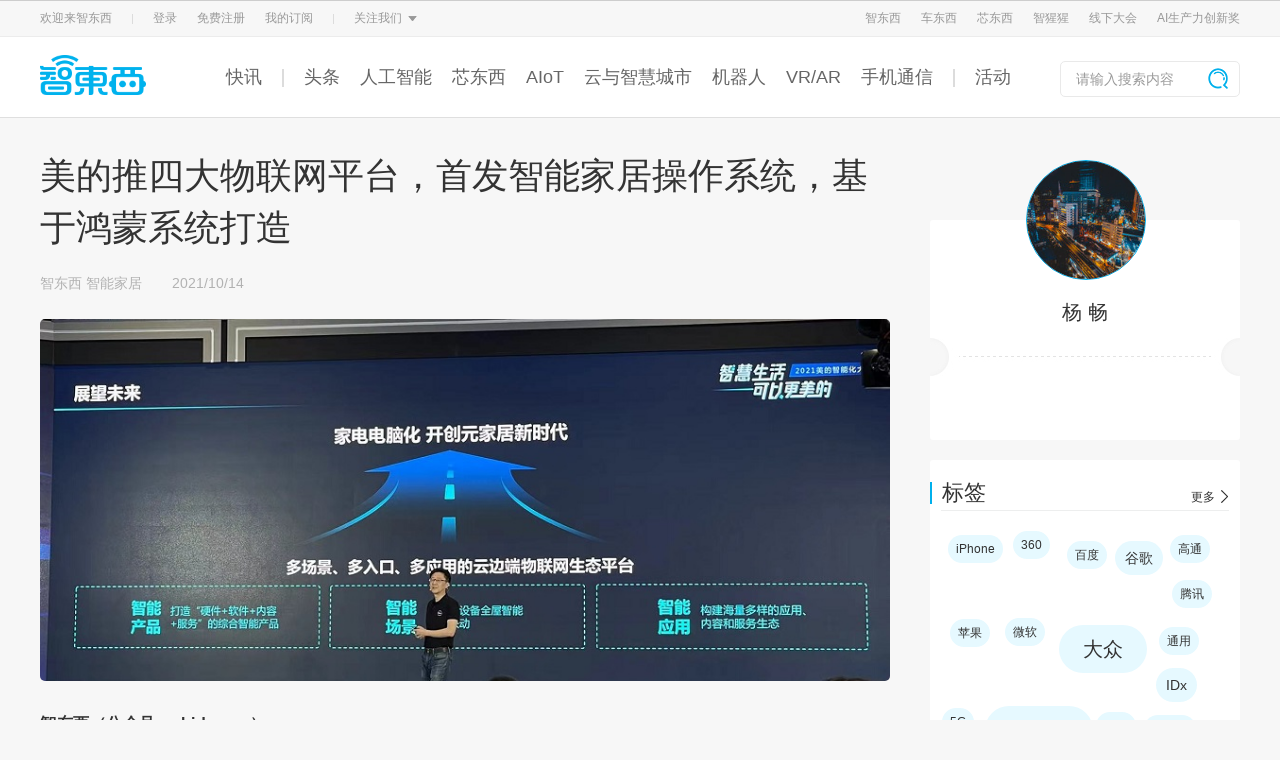

--- FILE ---
content_type: text/html; charset=UTF-8
request_url: https://www.zhidx.com/p/299314.html
body_size: 49639
content:

<!DOCTYPE html>
<html lang="zh-CN">
<head>
    <meta charset="UTF-8">
    <meta name="viewport" content="width=device-width, initial-scale=1.0">
<!--    <meta name="viewport" content="width=1240,initial-scale=0.8,minimum-scale=0.8,maximum-scale=0.8,user-scalable=no">-->
    <meta http-equiv="X-UA-Compatible" content="ie=edge">
    <title>美的推四大物联网平台，首发智能家居操作系统，基于鸿蒙系统打造 - 智东西</title>
    <meta name="keywords" content="美的">
    <meta name="description" content="美的物联网操作系统，首个基于鸿蒙OpenHarmony 2.0的全场景智能家居操作系统，由美的与开放原子开源基金会合作推出。">
        <link rel="stylesheet" href="//oss.zhidx.com/static/themes/zhidxcom/css/base.css?a=1">
    <script type='text/javascript' src='//oss.zhidx.com/static/common/lib/jquery.min.js'></script>
    <script src="//oss.zhidx.com/static/themes/zhidxcom/js/base.js?a=1"></script>
    <link rel="stylesheet" href="//oss.zhidx.com/static/common/lib/layui/css/layui.css">

    <script src="//oss.zhidx.com/static/common/lib/layui/layui.js"></script>
    <script src="//oss.zhidx.com/static/common/lib/lazyload.min.js"></script>
    <style>
        .author-desc,.author-desp {
            text-align: justify !important;
        }
    </style>
    <script>
        //var ajaxurl = '//';
        var ajaxurl = '/wp-admin/admin-ajax.php';

        //启用延迟加载
        window.addEventListener('load', function() {
            lazyload()
        })
    </script>
    <script>
        var _hmt = _hmt || [];
        (function() {
            var hm = document.createElement("script");
            hm.src = "https://hm.baidu.com/hm.js?6a105aad5d4cd3c47e5745e226ca9ccc";
            var s = document.getElementsByTagName("script")[0];
            s.parentNode.insertBefore(hm, s);
        })();
    </script>
    <script>
        if (window.outerWidth < 1240) {
            var ratio = window.outerWidth / 1240
            document.querySelector('meta[name="viewport"]').setAttribute('content', [
                'width=1240',
                'initial-scale=' + ratio,
                'minimum-scale=' + ratio,
                'maximum-scale=' + ratio,
                'user-scalable=no'
            ].join(','))
//            console.log('viewport', )
        }
    </script>
</head>
<body>
    <div style="display:none" data-login></div>
    <link rel="stylesheet" href="//oss.zhidx.com/static/themes/zhidxcom/css/tips.css?a=1">
<!-- 登录 -->
<div class="my-layer login-layer" style="display: none;">
    <div class="qrcode-tips qrcode-login">
        <div class="close">
            <img src="//oss.zhidx.com/static/themes/zhidxcom/images/close-icon.png" alt="">
        </div>
        <div class="title">扫码关注智东西Pro服务号登录</div>
        <div class="qrcode-2">
            <img id="qrcode" src="//oss.zhidx.com/static/themes/zhidxcom/images/qrcode-fail.jpg" alt="">
        </div>
        <div class="desp">
            请使用微信扫描二维码
        </div>
    </div>
</div>

<div class="my-layer bind-phone-tips">
    <div class="info-tips bind-phone">
        <div class="close">
            <img src="//oss.zhidx.com/static/themes/zhidxcom/images/close-icon.png" alt="">
        </div>
        <div class="content">
            <div class="title">绑定手机号</div>
            <form class="form-list bind-phone-form">
                <div class="form-item">
                    <input type="text" name="phone" placeholder="请输入手机号码">
                </div>
                <div class="form-item">
                    <input type="text" class="code-input" name="code" placeholder="请输入验证码"><div class="get-code code-btn"  data-isnew="1">获取验证码</div>
                </div>
            </form>
            <div class="form-btn">确认绑定</div>
        </div>
    </div>
</div>
    <script !src="">
        function is_mobile() {
            return /Android|webOS|iPhone|iPod|BlackBerry/i.test(navigator.userAgent);
        }

        function is_wechat() {
            return  navigator.userAgent.toLowerCase().indexOf('micromessenger') !== -1;
        }

        /**
         * pc端获取登录信息
         */
        function getPcLoginInfo(callback) {
            $.get('/api/index/login_info.php', function(res) {
                if (res.state === 1) {
                    $('.user-wrapper').html(res.result)
                    userOption()
                    callback && callback()
                }
            }, 'json');
        }

        var bindPhoneObj = {
            callback: null,
            fetchData: function(){
                var that = this;
                $.post('/api/index/bind_phone.php', $('.bind-phone-form').serialize(), function(res) {
                    $('.close').trigger('click');
                    myhandleResponse(res, function() {
                        that.callback && that.callback()
                    })
                }, 'json')
            }
        };

        function myhandleResponse(res, success, fail) {
            if (res.state === 1) {
                layer.msg(res.result, {icon: 1, time: 2000}, function () {
                    success && success()
                })
            } else {
                layer.msg(res.result, {icon: 2}, function() {
                    fail && fail();
                });
            }
        }

        function check_phone(callback) {
            $.get('/api/index/check_phone.php', function (res) {
                if (res.state ===  0) {
                    $('.bind-phone-tips').css('display', 'block');
                    bindPhoneObj.callback = callback;
                } else if (res.state === 1) {
                    callback && callback()
                }
            }, 'json');
        }

        function pc_login(callback) {
            layer.load(2);
            var img = new Image();
            img.src = '/api/index/generate_qrcode.php';
            img.onload = function() {
                layer.closeAll()
                $('.login-layer').css('display', 'block');
                $('.login-layer #qrcode').attr('src', img.src);
                timer = setInterval(function () {
                    $.get('/api/index/check_login.php', function (res) {
                        if (res.state === 1) {
                            if (timer) {
                                clearInterval(timer);
                                $('.close').trigger('click');
                            }
                            getPcLoginInfo(function() {
                                layer.msg(res.result, {
                                    icon :1,
                                    time: 2000
                                }, function() {
                                    check_phone(callback)
                                })
                            })
                        }
                    }, 'json')
                }, 3000)
            };
            img.onerror = function () {
                layer.closeAll();
                $('.login-layer').css('display', 'block');
            }
        }

        window.addEventListener('load', function() {
            (function($) {
                if (! is_mobile()) {
                    getPcLoginInfo();
                }
                if (sessionStorage.getItem('check_phone')) {

                    sessionStorage.setItem('check_phone', '');
                }


                if (!num) {
                    var num = 0;
                }
                var numTimer = null;
                if (num > 0) {
                    setNumTimer(num)
                }

                function setNumTimer(num) {
                    numTimer = setInterval(function() {
                        num --;
                        $('.code-btn').html(num + 's后再次发送')
                        if (num == 0) {
                            $('.code-btn').html('获取验证码')
                            clearInterval(numTimer)
                        }
                    }, 1000);
                }
                var timer = null;
                layui.use(['layer'], function() {
//获取验证码
                    $('.get-code').on('click', function() {
                        var is_new = $(this).data('isnew')
                        is_new = is_new ? 1 : 0;
                        if (num > 0) {
                            console.log('num: ', num)
                            return;
                        }
                        var phone = $('input[name="phone"]').val();
                        if (!phone) {
                            layer.msg('请输入您的手机号码', {icon: 2})
                            return;
                        }
                        if (! /^1[^1,2][0-9]{9}$/.test(phone)) {
                            layer.msg('请输入正确的手机号', {icon: 2});
                            return;
                        }
                        layer.load(2);
                        $.post('/api/index/get_code.php', {
                            phone: phone,
                            is_new: is_new,
                        }, function(res) {
                            layer.closeAll();
                            myhandleResponse(res, function() {
                                setNumTimer(60)
                            });
                        }, 'json')
                    });
                    $('.form-btn').click(function() {
                        bindPhoneObj.fetchData();
                    });

                    var layer = layui.layer;
                    $('body').on('click', '[data-login]', function () {
                        pc_login()
                    });
                    $('body').on('click', '[data-logout]', function() {
                        $.get('/api/index/logout.php', function (res) {
                            if (res.state === 1) {
                                getPcLoginInfo(function() {
                                    layer.msg(res.result, {
                                        icon :1,
                                        time: 2000
                                    })
                                })
                            }
                        }, 'json')
                    });
                    $('.close').on('click', function() {
                        $('.my-layer').css('display', 'none')
                        if (timer) {
                            clearInterval(timer)
                        }
                    })
                })
            })(jQuery)
        })
    </script>
<link rel="stylesheet" href="//oss.zhidx.com/static/themes/zhidxcom/css/nav-zhidx.css?a=1?a=4">
<script src="//oss.zhidx.com/static/ab/zhidxad.js?b=a1" async></script>
<style>
    #new-header .header-nav .content .nav-wrapper a {
        margin-right: 20px;
    }
</style>
<header id="new-header">
    <div class="header-top" style="min-width:1200px;">
        <div class="w1200 margin-auto content">
            <div class="top-option">
                <div class="item">
                    欢迎来智东西
                </div>
                <div class="item split">
                    <img src="//oss.zhidx.com/static/themes/zhidxcom/images/top-option-split.png">
                </div>
                <div class="user-wrapper">
                    <div class="item">登录</div>
                    <div class="item">免费注册</div>
                </div>
                <div class="item split">
                    <img src="//oss.zhidx.com/static/themes/zhidxcom/images/top-option-split.png">
                </div>
                <div class="item header-sub">
                    关注我们
                    <img src="//oss.zhidx.com/static/themes/zhidxcom/images/top-option-cursor.png" class="icon">
                    <div class="sub-content">
                        <div class="list w1200">
                            <div class="item">
                                <img src="//oss.zhidx.com/static/themes/zhidxcom/images/zdx-wechat.png" alt="">
                                <div class="name">智东西</div>
                            </div>
                            <div class="item">
                                <img src="//oss.zhidx.com/static/themes/zhidxcom/images/cdx-wechat.png" alt="">
                                <div class="name">车东西</div>
                            </div>
                            <div class="item">
                                <img src="//oss.zhidx.com/static/themes/zhidxcom/images/xindongxi-wechat.png?a=1" alt="">
                                <div class="name">芯东西</div>
                            </div>
                            <div class="item">
                                <img src="https://oss.zhidx.com/gtic/24/09/66e542403c06c-aiorang-wechat.jpg" alt="">
                                <div class="name">智猩猩</div>
                            </div>
                        </div>
                    </div>
                </div>
            </div>
            <div class="website-wrapper">
                <div class="item">
                    <a href="https://zhidx.com" target="_blank">智东西</a>
                </div>
                <div class="item">
                    <a href="https://chedongxi.com" target="_blank">车东西</a>
                </div>
                <div class="item">
                    <a href="https://zhidx.com/aichip001" target="_blank">芯东西</a>
                </div>
<!--                <div class="item split">-->
<!--                    <img src="--><!--/images/top-option-split.png">-->
<!--                </div>-->
                <div class="item split">
                    <a href="https://aiorang.com/" target="_blank">智猩猩</a>
                </div>
                <div class="item course" style="display: none;">
                    <a href="https://aiorang.com" target="_blank">
                        公开课
                        <img src="//oss.zhidx.com/static/themes/zhidxcom/images/top-option-cursor.png" class="icon">
                    </a>
                    <div class="options-wrapper">
                        <div class="course-options">
                            <div class="course-item border-left"><a href="https://aiorang.com/" target="_blank">智猩猩</a></div>
                            <div class="course-item">
                                <a href="javascript:;">公开课小程序</a>
                                <div class="mini-programs">
                                    <img src="https://oss.zhidx.com/gtic/20/08/5f2aa733d91fc-gh_4cff094b8cff_258.jpg" alt="">
                                </div>
                            </div>
                        </div>
                    </div>
                </div>
                <div class="item">
                    <a href="https://gtic.zhidx.com/" target="_blank">线下大会</a>
                </div>
                <div class="item margin0">
                    <a href="http://aipfia.zhidx.com/2022/index.html" target="_blank">AI生产力创新奖</a>
                </div>
            </div>
        </div>
    </div>
    <div class="header-nav">
        <div class="w1200 margin-auto content">
            <a href="/" class="logo">
                <img src="//oss.zhidx.com/static/themes/zhidxcom/images/zhidx-logo.png" alt="">
            </a>
            <div class="nav-wrapper">
                                                        <a href="/news" target="_blank" class="">快讯</a>
                                            <a href="javascript:;"><span class="i"></span></a>
                                                                            <a href="/p/category/zhidongxi/topnews" target="_blank" class="">头条</a>
                                                                            <a href="/p/category/人工智能" target="_blank" class="">人工智能</a>
                                                                            <a href="https://zhidx.com/aichip001" target="_blank" class="">芯东西</a>
                                                                            <a href="/p/category/intelligent-home" target="_blank" class="">AIoT</a>
                                                                            <a href="/p/category/digital-new-capital-construction" target="_blank" class="">云与智慧城市</a>
                                                                            <a href="/p/category/机器人无人机" target="_blank" class="">机器人</a>
                                                                            <a href="/p/category/vr-ar" target="_blank" class="">VR/AR</a>
                                                                            <a href="https://zhidx.com/p/category/zhidongxi/mobiledevice" target="_blank" class="">手机通信</a>
                                                                                <a href="javascript:;"><span class="i"></span></a>
                                        <a href="https://huodong.zhidx.com" target="_blank" class="">活动</a>
                                                </div>
            <form class="search-wrapper" action="/" target="_self">
                <input type="text" name="s" placeholder="请输入搜索内容">
                <button class="search-btn">
                    <img src="//oss.zhidx.com/static/themes/zhidxcom/images/zhidx-search-icon.png">
                </button>
            </form>
        </div>
    </div>
</header>
<!--<a href="https://gtic.zhidx.com/2020/aichip/" target="_blank" style="display: block;height: 100px;width:100%; background: url(https://oss.zhidx.com/gtic/2020/gtic-2020.jpg?a=4) no-repeat center/1920px auto, #04121b;"></a>--><link rel="stylesheet" href="//oss.zhidx.com/static/themes/zhidxcom/css/index.css?b=1">
<link rel="stylesheet" href="//oss.zhidx.com/static/themes/zhidxcom/css/single.css">
<link rel="stylesheet" href="//oss.zhidx.com/static/themes/zhidxcom/css/share.min.css">
<script src="//oss.zhidx.com/static/themes/zhidxcom/js/jquery.share.min.js"></script>
<style>
    .post-content video,
    .post-content iframe {
        min-width: 800px;
        min-height: 400px;
        height: auto;
        margin: 0 auto;
    }

    /*.post-content > div {*/
    /*    padding-bottom: 14px;*/
    /*    padding-top: 14px;*/
    /*    letter-spacing: .5px;*/
    /*    text-align: justify;*/
    /*}*/
    .post-content {
        word-break: break-all;
    }

    .post-content > div, .post-content > section {
        padding-bottom: 14px;
        padding-top: 14px;
        letter-spacing: .5px;
        text-align: justify;
    }

    .post-content li {
        padding-left: 8px;
    }
    .post-content p,.post-content h2,.post-content h3,.post-content h1,.post-content h4,.post-content h5 {
        padding-bottom:14px;
        padding-top:14px;
        letter-spacing: .5px;
        text-align: justify;
    }

    .post-content li:before {
        content: '';
        display: inline-block;
        width: 6px;
        height: 6px;
        background: #333;
        border-radius: 50%;
        vertical-align: middle;
        margin-right: 8px;
    }

    .post-content .article-mark {
        font-size: 12px;
        vertical-align: top;
        line-height: 20px;
    }
</style>
<section id="main">
    <div id="new-info">
        <div id="info-right">
            <div class="info-right-item author-info">
                <div class="author-pic">
                    <!--                    <img src="images/author-header.png" alt="">-->
                    <img src="https://oss.zhidx.com/a4ed0f02f2d0d36024ccbeab7f9dc685/696ec580/uploads/2021/06/60c964be76f5c_60c964be73ae7_60c964be73aae_%E6%9D%A8%E7%95%85.jpg?x-oss-process=image/resize,m_fill,w_150,h_150" width="96" height="96" alt="杨 畅" class="avatar avatar-96 wp-user-avatar wp-user-avatar-96 alignnone photo" />                </div>
                <div class="author-name"><a href="https://www.zhidx.com/p/author/yangchang" title="由杨 畅发布" rel="author">杨 畅</a></div>
                <!--                <div class="author-posts">共发表-->
                <!--篇文章</div>-->
                <div class="author-desc" style="height: auto;min-height: 48px;">
                                    </div>
            </div>
            <script src="//oss.zhidx.com/static/themes/zhidxcom/js/tagcloud.js"></script>
<div class="info-right-item">
    <div class="info-right-item-top">
        <div class="irit-title">标签</div>
        <a href="/p/category/tag_list" class="irit-other">更多</a >
    </div>
    <div class="info-right-item-bb"></div>
    <div class="info-right-tag">
    <a href="https://www.zhidx.com/p/tag/iPhone" class="tag3">iPhone</a><a href="https://www.zhidx.com/p/tag/360" class="tag3">360</a><a href="https://www.zhidx.com/p/tag/%E7%99%BE%E5%BA%A6" class="tag3">百度</a><a href="https://www.zhidx.com/p/tag/%E8%B0%B7%E6%AD%8C" class="tag2">谷歌</a><a href="https://www.zhidx.com/p/tag/%E9%AB%98%E9%80%9A" class="tag3">高通</a><a href="https://www.zhidx.com/p/tag/%E8%85%BE%E8%AE%AF" class="tag3">腾讯</a><a href="https://www.zhidx.com/p/tag/%E8%8B%B9%E6%9E%9C" class="tag3">苹果</a><a href="https://www.zhidx.com/p/tag/%E5%BE%AE%E8%BD%AF" class="tag3">微软</a><a href="https://www.zhidx.com/p/tag/%E5%A4%A7%E4%BC%97" class="tag1">大众</a><a href="https://www.zhidx.com/p/tag/%E9%80%9A%E7%94%A8" class="tag3">通用</a><a href="https://www.zhidx.com/p/tag/IDx" class="tag2">IDx</a><a href="https://www.zhidx.com/p/tag/5G" class="tag3">5G</a><a href="https://www.zhidx.com/p/tag/%E6%99%BA%E4%B8%9C%E8%A5%BF" class="tag1">智东西</a><a href="https://www.zhidx.com/p/tag/%E5%8D%8E%E4%B8%BA" class="tag3">华为</a><a href="https://www.zhidx.com/p/tag/%E8%8B%B1%E7%89%B9%E5%B0%94" class="tag3">英特尔</a><a href="https://www.zhidx.com/p/tag/%E5%B0%8F%E7%B1%B3" class="tag3">小米</a><a href="https://www.zhidx.com/p/tag/%E4%B8%89%E6%98%9F" class="tag2">三星</a>    </div>
</div>
<script>
    (function() {
        function randsort(num) {
            return Math.random() > 0.5 ? 1 : -1;
        }

        function rand(num) {
            return Math.floor(Math.random() * (num + 1));
        }

        var indexList = [];
        var objList = document.querySelectorAll('.info-right-tag a');
        var length = document.querySelectorAll('.info-right-tag a').length;
        for (var i = 0; i < length; i++) {
            indexList.push(i)
        }
        indexList.sort(rand);
        var w = document.querySelector('.info-right-tag').offsetWidth;
        indexList.forEach(function (e) {
            objList[e].style.cssText = [
                'margin:' + [
                    rand(10) + 'px',
                    rand(10) + 'px',
                    rand(10) + 'px',
                    rand(10) + 'px'
                ].join(' ') + ';'
            ].join('')
        });
    })();
</script>                    </div>
        <div id="info-left">
            <div class="post-title">
                美的推四大物联网平台，首发智能家居操作系统，基于鸿蒙系统打造            </div>
            <div class="post-related">
                <!--                <span class="name">-->                <!--</span>-->
                <span class="leibie"><a href="https://www.zhidx.com/p/category/zhidongxi" rel="category tag">智东西</a>  <a href="https://www.zhidx.com/p/category/zhidongxi/aiot/intelligent-home" rel="category tag">智能家居</a></span><span
                        class="time">2021/10/14 </span>
            </div>
            <div class="post-content">
                <div style="margin-top: 15px;">
                    <!--                        -->                                        <img src="https://oss.zhidx.com/cee3be346fc2e879d81b4256d55ad9cf/696ec580/uploads/2021/10/61679cd474eed_61679cd472be6_61679cd472bbc_%E5%BE%AE%E4%BF%A1%E5%9B%BE%E7%89%87_20211014105646.jpg">
                </div>
                <p><strong><b>智东西（公众号：zhidxcom）</b></strong><strong><b><br />
</b></strong><strong><b>文 | 漠影</b></strong></p>
<p>10月14日，美的集团在其顺德总部举行2021美的智能化大会，是其第26届科技月的主要活动之一。</p>
<p>会上，美的IoT副总裁兼CTO向江旭宣布推出了美的物联网操作系统1.0、美的物联网开放平台1.0、美的AI对话开发平台1.0、美的物联网中台1.0等一系列家居智能化方面的关键技术。</p>
<p>其中美的物联网操作系统，首个基于鸿蒙OpenHarmony 2.0的全场景智能家居操作系统，由美的与开放原子开源基金会合作推出。</p>
<p>向江旭还现场分享了美的对家居智能L0～L4的定义和思考，以及家电“元家居时代”等概念，是很新颖的提法，以下是现场分享干货。</p>
<h2><strong>一、从智能家电分级到元家居时代</strong></h2>
<p>美的CTO向江旭是这次智能化大会上美的集团的主讲人，他说，互联网经历了从PC互联网到移动互联网再到物联网三个发展阶段。物联网的时代，家电就是主角之一，家电既是一台电脑，也是一台机器人。</p>
<p>目前看家居物联网现状和趋势特点表现为三大特点：用户从远程控制到场景联动，从手动到自然语言交互；生态方面从封闭到开放互联，从单一入口到多入口；智能化方面则从中心控制到分布式智能，从被动唤醒到主动式服务。</p>
<p>向江旭现场提出了一个类似自动驾驶分级的智能家电分级概念，即：L0，无智能，用手动操作；L1基础智能，单品智能控制；L2，辅助智能，可实现多场景联动；L3，自主智能，实现自然交互与主动服务；L4，完全智能，全方位智能服务。</p>
<p><img class="alignnone size-full wp-image-299316" src="https://oss.zhidx.com/23c2f82425dcdfd11bc896014417a92f/696ec580/uploads/2021/10/61679d7b18516_61679d7b154a5_61679d7b1547e_1111.jpg/_zdx" alt="美的推四大物联网平台，首发智能家居操作系统，基于鸿蒙系统打造" width="1000" height="749" /></p>
<p>如果家电产品大都实现L4，能够达到一个“元家居”的时代。</p>
<p><img class="alignnone size-full wp-image-299317" src="https://oss.zhidx.com/84bccd45aa7927ee9d9afa6f36568841/696ec580/uploads/2021/10/61679da48e9af_61679da48bd00_61679da48bcd7_%E5%BE%AE%E4%BF%A1%E5%9B%BE%E7%89%87_20211014105954.jpg/_zdx" alt="美的推四大物联网平台，首发智能家居操作系统，基于鸿蒙系统打造" width="1000" height="749" /></p>
<p>美的提出的元家居时代可以这么定义，基于感知、通信、AI、大数据、虚拟现实等基础技术，将三大空间相结合，实现数字家庭孪生，为用户提供全新的物联网应用与交互体验。</p>
<p>这三大空间指，物理空间（人/物/环境）、互联网空间（信息/服务）、虚拟空间（元宇宙）。</p>
<p>因而美的物联网的愿景可概括为，打造深度智能产品+全屋智能场景+原生智能应用，运用物联网技术，实现更智能的家居生活。比如深度智能产品电热水器云管家，可实现学习用户用水习惯，闲时不加热，热水按需配。</p>
<h2><strong>二、美的推多项智能家居和物联网平台技术</strong></h2>
<p>美的CTO向江旭总结说美的目前是基于场景来驱动产品研发的。美的目前的物联网架构覆盖了智能家居、智能楼宇、智能制造、智慧物流、智慧医疗等场景。既包含了物联网开放平台，还包括多项AI底层技术，以及数据和安全方面的技术。</p>
<p>比如在连接技术方面，美的物联网连接技术通过定制的芯片、模组等实现全屋连接。</p>
<p><img class="alignnone size-full wp-image-299318" src="https://oss.zhidx.com/e144967b0688e30ae4539d1645a8676c/696ec580/uploads/2021/10/61679dc721aef_61679dc71ea31_61679dc71ea09_%E5%BE%AE%E4%BF%A1%E5%9B%BE%E7%89%87_20211014110000.jpg/_zdx" alt="美的推四大物联网平台，首发智能家居操作系统，基于鸿蒙系统打造" width="1000" height="749" /></p>
<p>随后，向江旭发布了美的物联网方面的多项平台型技术产品，包括：</p>
<p>美的物联网中台1.0，物联网中台主要是由智能服务、终端、行业服务平台、围绕云平台/边缘计算和端测相关的技术与标准等组成。</p>
<p><img class="alignnone size-full wp-image-299319" src="https://oss.zhidx.com/6235fcdc19e58edb81c9daf3821e6e01/696ec580/uploads/2021/10/61679de80a26d_61679de8078e0_61679de8078b7_%E5%BE%AE%E4%BF%A1%E5%9B%BE%E7%89%87_20211014110006.jpg/_zdx" alt="美的推四大物联网平台，首发智能家居操作系统，基于鸿蒙系统打造" width="1000" height="749" /></p>
<p>美的AI对话开发平台1.0发布，据称能实现让开发者1天完成对话机器人开发，核心技术包括关键算法和多轮交互。</p>
<p><img class="alignnone size-full wp-image-299320" src="https://oss.zhidx.com/a0aee5245f7229352affe9e3746c7c62/696ec580/uploads/2021/10/61679e0663a46_61679e0660deb_61679e0660dc4_%E5%BE%AE%E4%BF%A1%E5%9B%BE%E7%89%87_20211014110013.jpg/_zdx" alt="美的推四大物联网平台，首发智能家居操作系统，基于鸿蒙系统打造" width="1000" height="749" /></p>
<p>美的物联网开放平台1.0发布，目前合作企业已经超过100家、介入设备型号5400+，激活设备5200w、包括高性价比Wi-Fi和BLE模组。</p>
<p><img class="alignnone size-full wp-image-299321" src="https://oss.zhidx.com/bb07f5a67f0ac33f84d3639e1eeeb993/696ec580/uploads/2021/10/61679e1d9259c_61679e1d8f8ce_61679e1d8f8a4_%E5%BE%AE%E4%BF%A1%E5%9B%BE%E7%89%87_20211014110018.jpg/_zdx" alt="美的推四大物联网平台，首发智能家居操作系统，基于鸿蒙系统打造" width="1000" height="749" /></p>
<p>最后重点发布的是美的物联网操作系统1.0，具有跨平台、分布式、开放性的特点，是首个基于鸿蒙（OpenHarmony）2.0的全场景智能家居操作系统，由美的与开放原子开源基金会。</p>
<p><img class="alignnone size-full wp-image-299322" src="https://oss.zhidx.com/607eb194a646dcce5a0f11ea77568cb9/696ec580/uploads/2021/10/61679e3639efa_61679e3637599_61679e363756c_%E5%BE%AE%E4%BF%A1%E5%9B%BE%E7%89%87_20211014110025.jpg/_zdx" alt="美的推四大物联网平台，首发智能家居操作系统，基于鸿蒙系统打造" width="1000" height="749" /></p>
<p>向江旭说，美的物联网操作系统的推出，就是为了给用户一个即插即用的统一平台，不用每个家电产品都配一个App。</p>
<h2><strong>结语：家居家电智能化新阶段</strong></h2>
<p>新冠疫情深刻改变了社会生活的方方面面，从现场行业分析师给出的数据看，疫情对家居家电行业的影响其实是正面的，某种程度上加速了家居家电产品的智能化普及。</p>
<p>美的在这个时间点推出多个“1.0”版本的物联网中台底层技术产品，以及提出家电智能化新的分级认识，很明显是家电巨头也意识到，家居智能化到了新的阶段，此前一直困扰智能家居发展的标准化难题，正在头部玩家的尝试中，找到突破口，美的和华为鸿蒙系统的结合可能成为行业发展中的一个典型路径。</p>

<script type="text/javascript">
jQuery(document).ready(function($) {
	$.post('https://www.zhidx.com/wp-admin/admin-ajax.php', {action: 'wpt_view_count', id: '299314'});
});
</script>            </div>
            
            <div class="post-share">
                <div class="praise" data-postid="299314">
                    <img src="//oss.zhidx.com/static/themes/zhidxcom/images/praise.png" alt="">
                    <span>30</span>
                </div>
                <div class="social-share" data-title="美的推四大物联网平台，首发智能家居操作系统，基于鸿蒙系统打造" id="share"
                     data-sites="weibo,qq,qzone,wechat"></div>
            </div>
            <div class="post-tag">
                <a href="https://www.zhidx.com/p/tag/%E7%BE%8E%E7%9A%84">美的</a>            </div>


            <div id="single-suffix"></div>
            <script type="html/text" id="single-suffix-tmp">
                <a class="suffix" style="display:block;" href="{{link}}" {{target}}><img src="{{img}}" alt=""></a>


            </script>
            <script>
                (function () {
                    var url = "https://oss.zhidx.com/static/single/index.json?a=2"
                    var tmp = document.querySelector("#single-suffix-tmp").innerHTML
                    fetch(url).then(rest => rest.json()).then(rest => {
                        document.querySelector("#single-suffix").innerHTML = tmp.replace(/{{link}}/, rest.link || "javascript:;").replace(/{{img}}/, rest.pc)
                            .replace(/{{target}}/, rest.link ? 'target="_blank"' : '')
                    })
                })()
            </script>

            <div class="post-comments" id="comments">
                <link rel="stylesheet" href="//oss.zhidx.com/static/common/lib/layui/css/layui.css">
<script src="//oss.zhidx.com/static/common/lib/layui/layui.js"></script>

<div class="comment-box">
    <div class="cb-title">
        来, 说两句
    </div>
    <form action="" class="commentform">
        <div>
            <textarea class="comment-textarea" name="comment"></textarea>
        </div>
        <div>
            <input type="button" value="发布" class="comment_submit">
        </div>
        <input type="hidden" name="comment_post_ID" value="299314">
        <input type="hidden" name="comment_parent" value="0">
    </form>
</div>
<div id="comments-list">

<ul>
    </ul>
</div>
<script type="text-html" id="reply-template">
    <div class="comment-box" style="width:850px">
    <div class="cb-title">
        回复：{{author}}
    </div>
    <form action="" class="commentform">
        <div>
            <textarea class="comment-textarea" name="comment"></textarea>
        </div>
        <div>
            <input type="button" value="发布" class="comment_submit">
        </div>
        <input type="hidden" name="comment_post_ID" value="299314">
        <input type="hidden" name="comment_parent" value="{{parent}}">
    </form>
</div>
</script>
    <script>
        jQuery("img[src*='ZDX-Card-for-PC-e1']").css('display', 'none');
    </script>
            </div>

            <style>
    .about-title {
        font-size:30px;
        line-height: 30px;
        padding: 25px 0 10px;
    }
    .ilr-tag {
        background-image: url('//oss.zhidx.com/static/themes/zhidxcom/images/tag-icon.png') !important;
        background-position-x: 10px !important;
    }
</style>
<div class="post-aboute">
    <h3 class="about-title">相关推荐</h3>
    <ul class="info-list" id="about-list">

    </ul>
    <div class="info-left-other load-over">
        加载更多...
    </div>
</div>
<script type="text/html" id="tmp">
    <li>
        <div class="info-list-img">
            <a href="{{link}}" target="_blank" title="{{title}}">{{pic}}</a>
        </div>
        <div class="info-left-content">
            <div class="info-left-title">
                <a href="{{link}}" target="_blank" title="{{title}}">{{title}}</a>
            </div>
            <div class="info-left-desc">
                {{desc}}
            </div>
            <div class="info-left-related">
                <div class="ilr-author">
                    <div class="ilr-author-img">
                        {{author_pic}}
                    </div>
                    <div class="ilr-author-name">{{author_name}}</div>
                </div>
                <div class="ilr-time">
                    {{publish_time}}
                </div>
                <div class="ilr-comment ilr-tag">
                    {{taglink}}
                </div>
            </div>
        </div>
    </li>
</script>
<script>
    (function($) {
        var page = 1;
        var tmp = $('#tmp').html()
        function fetchData() {
            $.post('/wp-admin/admin-ajax.php', {
                action: 'post_about',
                postid: '299314',
                page: page,
            }, function(jsonObj) {
                if (jsonObj.state === 0) {
                    var htmlList = jsonObj.result.map(function(e) {
                         return tmp.replace(/{{title}}/g, e.title)
                            .replace(/{{desc}}/, e.desp)
                            .replace(/{{publish_time}}/, e.publish_time)
                            .replace(/{{pic}}/, e.pic)
                            .replace(/{{author_pic}}/, e.author_pic)
                            .replace(/{{author_name}}/, e.author_name)
                            .replace(/{{link}}/g, e.link)
                             .replace(/{{taglink}}/, e.tagname ? '<a href="/p/category/tag_list">'+e.tagname+'</a>' : '')
                    });
                    page ++;
                    if (htmlList.length > 0) {
                        $('#about-list').get(0).innerHTML += htmlList.join('')
                    }
                    loadOver(jsonObj.result.length, 5);
                }
            }, 'json')
        }
        fetchData()
        $('.info-left-other').click(function() {
            fetchData();
        })
    })(jQuery)
</script>        </div>
    </div>
</section>
<script>
    jQuery('.post-content').html(jQuery('.post-content').html().replace(/dev.(?:wp|zhidx).com/g, 'zhidx.com'));
</script>
<script src="//oss.zhidx.com/static/themes/zhidxcom/js/single.js?a=1"></script>
<script>
    //    jQuery('.post-content img').css('maxWidth', '850px');
    jQuery('.post-content img').each(function (i, e) {
        e.onload = function () {
            if (e.width > 850) {
                e.style.width = '850px';
            }
        }
    });
    (function () {
        document.querySelectorAll('.post-content p').forEach(item => {
            if (item.textContent && item.textContent[0] === '▲') {
                item.style.paddingTop = '0'
                item.style.marginTop = '-7px'
            }
        })
    })();
</script>
<style>
    .sub-m {
        position: fixed;
        width: 100vw;
        height: 100vh;
        left: 0;
        top: 0;
        background: rgba(0, 0, 0, .65);
        display: none;
    }
    .sub {
        width: 494px;
        height: 408px;
        position: absolute;
        left: 0;
        right: 0;
        bottom: 0;
        top: 0;
        margin: auto;
        border-radius: 5px;
        background: #fff;
    }
    .sub-close {
        position: absolute;
        right: 14px;
        top: 14px;
        cursor: pointer;
        font-size: 20px;
        line-height: 20px;
        color: #666;
    }
    .sub-title {
        font-size: 28px;
        color: #353535;
        font-weight: 500;
        text-align: center;
        line-height: 28px;
        padding: 40px 0;
    }
    .sub-desp {
        text-align: center;
        line-height: 30px;
        font-size: 16px;
        color: #353535;
        width: 336px;
        margin: 0 auto;
    }
    .sub-qrcode img {
        display: block;
        margin: 0 auto;
        width: 150px;
        height: 150px;
        padding-top: 40px;
        padding-bottom: 2px;
    }
    .sub-qrcode-desp {
        text-align: center;
        font-size: 14px;
        color: #b2b2b2;
        line-height: 14px;
    }
</style>
<div class="sub-m">
    <div class="sub">
        <div class="sub-close">✕</div>
        <div class="sub-title">订阅</div>
        <div class="sub-desp">
            智东西晚报通过智东西Pro服务号每天定时推送
            一次订阅，不错过每天行业重磅信息
        </div>
        <div class="sub-qrcode">
            <img src="https://mp.weixin.qq.com/cgi-bin/showqrcode?ticket=gQFc8TwAAAAAAAAAAS5odHRwOi8vd2VpeGluLnFxLmNvbS9xLzAyYnNkV2R1OXpmejExMDAwMGcwN3QAAgTfopBcAwQAAAAA" alt="">
            <div class="sub-qrcode-desp">扫码关注，立即订阅</div>
        </div>
    </div>
</div>
<script>
    (function($) {
        $(function() {
            $('.sub-close').on('click', function() {
                $('.sub-m').css('display', 'none');
            })
            $('.sub-btn').on('click', function() {
                $('.sub-m').css('display', 'block');
            })
            $('.sub-know').on('click', function() {
                $('.sub-tips').css('display', 'none');
                window.localStorage.setItem('sub_know', 1);
            });
            if (window.localStorage) {
                if (window.localStorage.getItem('sub_know') != 1) {
                    $('.sub-tips').css('display', 'block');
                }
            }
        })
    })(jQuery)
</script><script>
    document.querySelectorAll('.post-content img').forEach(imgObj => {
        const width = parseInt(imgObj.getAttribute('width'))
        const height = parseInt(imgObj.getAttribute('height'))
        if (width < 300 || height < 60) {
            imgObj.style.cssText = `
            width:${width}px !important;
            height: ${height}px;
            display: inline-block;
            margin: 0;
            `
        }
    })
</script>
<link rel="stylesheet" href="//oss.zhidx.com/static/themes/zhidxcom/css/footer.css">
<footer id="footer">
    <ul id="footer-info">
        <li class="footer-realize">
            <div class="footer-title">欢迎来撩</div>
            <ul class="content">
                <li>
                    <a href="https://zhidx.com/about" target="_blank">关于我们</a>
                </li>
                                    <li>
                        <a href="javascript:;">加入我们</a>
                        <div class="show-wrapper">
                            <div class="show">
                                                                    <div class="wechat-qrcode">
                                        <img src="https://oss.zhidx.com/gtic/20/08/5f29622a64c0d-1000.jpg" alt="">
                                    </div>
                                                                <div class="desp">
                                    扫码加我直接扔简历                                </div>
                            </div>
                        </div>
                    </li>
                                    <li>
                        <a href="javascript:;">寻求报道</a>
                        <div class="show-wrapper">
                            <div class="show">
                                                                    <div class="info">
                                        邮件地址：news@zhidx.com                                    </div>
                                                                <div class="desp">
                                    快把您的需求发给我                                </div>
                            </div>
                        </div>
                    </li>
                                    <li>
                        <a href="javascript:;">商务合作</a>
                        <div class="show-wrapper">
                            <div class="show">
                                                                    <div class="wechat-qrcode">
                                        <img src="https://oss.zhidx.com/gtic/24/07/66861d9ecf1e7-20240704115545.png/w1200" alt="">
                                    </div>
                                                                <div class="desp">
                                    扫码加我直接开聊                                </div>
                            </div>
                        </div>
                    </li>
                                    <li>
                        <a href="javascript:;">会议咨询</a>
                        <div class="show-wrapper">
                            <div class="show">
                                                                    <div class="wechat-qrcode">
                                        <img src="https://oss.zhidx.com/gtic/24/10/671891a7881a9-%E5%BE%AE%E4%BF%A1%E5%9B%BE%E7%89%87_20241023140311.jpg/w1200" alt="">
                                    </div>
                                                                <div class="desp">
                                                                    </div>
                            </div>
                        </div>
                    </li>
                                    <li>
                        <a href="javascript:;">媒体合作</a>
                        <div class="show-wrapper">
                            <div class="show">
                                                                    <div class="wechat-qrcode">
                                        <img src="https://oss.zhidx.com/gtic/21/07/60fada53ccc15-WechatIMG316.jpeg/w1200" alt="">
                                    </div>
                                                                <div class="desp">
                                    扫码加我直接开聊                                </div>
                            </div>
                        </div>
                    </li>
                            </ul>
        </li>
        <li class="footer-wechat">
            <div class="footer-title">公众号</div>
            <ul>
                <li>
                    <img src="//oss.zhidx.com/static/themes/zhidxcom/images/zdx-wechat.png" class="footer-wechat-img" alt="智东西公众号">
                    <div class="footer-wechat-title">智东西</div>
                </li>
                <li>
                    <img src="//oss.zhidx.com/static/themes/zhidxcom/images/cdx-wechat.png" class="footer-wechat-img" alt="车东西公众号">
                    <div class="footer-wechat-title">车东西</div>
                </li>
                <li>
                    <img src="//oss.zhidx.com/static/themes/zhidxcom/images/xindongxi-wechat.png" class="footer-wechat-img" alt="智猩猩">
                    <div class="footer-wechat-title">芯东西</div>
                </li>
                <li>
                    <img src="https://oss.zhidx.com/gtic/24/09/66e542403c06c-aiorang-wechat.jpg" class="footer-wechat-img" alt="智猩猩">
                    <div class="footer-wechat-title">智猩猩</div>
                </li>
            </ul>
        </li>
    </ul>
            <div id="friend-link">
            <div class="footer-title"></div>
        </div>
        <div id="colophon">
                <div>智东西 版权所有<a href="http://www.beian.gov.cn/portal/registerSystemInfo?recordcode=11010802034975" style="color: #999;"><img src="https://oss.zhidx.com/c41d8b2c4d39858fab8fe0ade660e301/696ec580/uploads/2021/06/60c9b7290ece3_60c9b7290bfe3_60c9b7290bfb4_beian.png">京公网安备 11010802034975号</a> <a href="http://beian.miit.gov.cn/?spm=a2c4g.11186623.7y9jhqsfz.110.4f6d7243Z9KLvk" style="color: #999;" target="_blank">京ICP备16059766-1号</a> Copyright ©2014-2026 zhidx.com. All Rights Reserved</div>
        <div>北京市海淀区学清路10号院1号楼学清嘉创大厦A座</div>
    </div>
</footer>
<script src="https://oss.zhidx.com/static/common/lib/feedback.js?b=2"></script>
</body>
<script>
    var navTimer;
    jQuery(".zixun").each(function(i, e) {
        e.onmouseover = function() {
            if (this.navTimer) {
                clearTimeout(this.navTimer);
            }
            document.querySelectorAll('.zixun').forEach(function(item) {
                item.querySelector('.zixun-show').style.display = 'none';
                item.querySelector('a').className = '';
                item.style.cssText = '';
            });
            this.style.cssText = " height: 80px;border: none;background: rgba(235, 235, 235, .85) !important;";
            this.querySelector('.zixun-show').style.display = 'inline-block';
            this.querySelector('.zixun>a').className = 'zixun-select';
        }
    })
    jQuery(".zixun").each(function(i, e) {
        e.onmouseout = function() {
            var that = this;
            this.navTimer = setTimeout(function() {
                that.querySelector('.zixun-show').style.display = 'none';
                that.querySelector('a').className = '';
                that.style.cssText = '';
            }, 300);
        }
    });
    layui.use(['layer'], function() {
        var layer = layui.layer
        jQuery('.sw-coop').click(function() {
            var img = new Image();
                        img.src = 'https://oss.zhidx.com/818b961f0d90c806674d97b7f20861ed/696ec580/uploads/dw-uploads/sw-coop-img.jpeg';
            img.style = 'width:400px;height:auto;'
            img.onload = function() {
                //商务合作
                layer.open({
                    type: 1,
                    title: false,
                    closeBtn: false,
                    shadeClose: true,
                    area: ['auto'],
                    content: img.outerHTML
                })
            }
        })
    })
</script>

</html>

--- FILE ---
content_type: text/html; charset=UTF-8
request_url: https://www.zhidx.com/wp-admin/admin-ajax.php
body_size: 8444
content:
{"state":0,"result":[{"link":"https:\/\/www.zhidx.com\/p\/529226.html","pic":"<img width=\"220\" height=\"162\" src=\"https:\/\/oss.zhidx.com\/4c4e2120b147456737fe8c971712d0fd\/696ec580\/uploads\/2026\/01\/6969fcb1ed495_6969fcb1ea1fb_6969fcb1ea1bf_Gemini_Generated_Image_bw7yd9bw7yd9bw7y-1.png\/w400\" class=\"attachment-post-thumbnail size-post-thumbnail wp-post-image\" alt=\"裁员50%后，他靠AI编程大逆袭！ARR破亿，估值直冲600亿\" \/>","title":"裁员50%后，他靠AI编程大逆袭！ARR破亿，估值直冲600亿","desp":"从1000万到1亿美元ARR，仅用时半年。","author_name":"<a href=\"https:\/\/www.zhidx.com\/p\/author\/chenjunda\" title=\"由陈 骏达发布\" rel=\"author\">陈 骏达<\/a>","author_pic":"<img src=\"https:\/\/oss.zhidx.com\/9e047a6d54d2b3ffa0f7257a4d9133bb\/696ec580\/uploads\/2024\/06\/665eb2ebb4dcf_665eb2ebb1b50_665eb2ebb1b25_af6a4733d5d0a900ddd4fb409304a55.jpg?x-oss-process=image\/resize,m_fill,w_150,h_150\" width=\"96\" height=\"96\" alt=\"陈 骏达\" class=\"avatar avatar-96 wp-user-avatar wp-user-avatar-96 alignnone photo\" \/>","publish_time":"01-16","tagname":"","mb_pic":"<img width=\"220\" height=\"162\" src=\"https:\/\/oss.zhidx.com\/7ec6cb470cc376fd0f0f4b31dd3f4df3\/696ec580\/uploads\/2026\/01\/6969fcb1ed495_6969fcb1ea1fb_6969fcb1ea1bf_Gemini_Generated_Image_bw7yd9bw7yd9bw7y-1.png?x-oss-process=image\/resize,m_fill,w_234,h_214,1\/quality,q_90\/watermark,image_dXBsb2Fkcy8yMDE4LzEwLzAxOC5wbmc_eC1vc3MtcHJvY2Vzcz1pbWFnZS9yZXNpemUsUF8xMw,g_se,x_10,y_10\" class=\"attachment-post-thumbnail size-post-thumbnail wp-post-image\" alt=\"裁员50%后，他靠AI编程大逆袭！ARR破亿，估值直冲600亿\" \/>"},{"link":"https:\/\/www.zhidx.com\/p\/527944.html","pic":"<img width=\"220\" height=\"162\" src=\"https:\/\/oss.zhidx.com\/b08523738ac4ee4386cf21193332cac0\/696ec580\/uploads\/2026\/01\/69623f966ba98_69623f9668734_69623f96686f4_%E5%BE%AE%E4%BF%A1%E5%9B%BE%E7%89%87_20260110194206_140_1364.jpg\/w400\" class=\"attachment-post-thumbnail size-post-thumbnail wp-post-image\" alt=\"今天，唐杰、杨植麟、林俊旸、姚顺雨同台交锋！聊透了2026年AI的重点\" \/>","title":"今天，唐杰、杨植麟、林俊旸、姚顺雨同台交锋！聊透了2026年AI的重点","desp":"“DeepSeek出来之后，Chat范式的竞争就基本结束了。”","author_name":"<a href=\"https:\/\/www.zhidx.com\/p\/author\/chenjunda\" title=\"由陈 骏达发布\" rel=\"author\">陈 骏达<\/a>","author_pic":"<img src=\"https:\/\/oss.zhidx.com\/9e047a6d54d2b3ffa0f7257a4d9133bb\/696ec580\/uploads\/2024\/06\/665eb2ebb4dcf_665eb2ebb1b50_665eb2ebb1b25_af6a4733d5d0a900ddd4fb409304a55.jpg?x-oss-process=image\/resize,m_fill,w_150,h_150\" width=\"96\" height=\"96\" alt=\"陈 骏达\" class=\"avatar avatar-96 wp-user-avatar wp-user-avatar-96 alignnone photo\" \/>","publish_time":"01-10","tagname":"","mb_pic":"<img width=\"220\" height=\"162\" src=\"https:\/\/oss.zhidx.com\/4069b33b2a8ec3efa562d6929cc8a09c\/696ec580\/uploads\/2026\/01\/69623f966ba98_69623f9668734_69623f96686f4_%E5%BE%AE%E4%BF%A1%E5%9B%BE%E7%89%87_20260110194206_140_1364.jpg?x-oss-process=image\/resize,m_fill,w_234,h_214,1\/quality,q_90\/watermark,image_dXBsb2Fkcy8yMDE4LzEwLzAxOC5wbmc_eC1vc3MtcHJvY2Vzcz1pbWFnZS9yZXNpemUsUF8xMw,g_se,x_10,y_10\" class=\"attachment-post-thumbnail size-post-thumbnail wp-post-image\" alt=\"今天，唐杰、杨植麟、林俊旸、姚顺雨同台交锋！聊透了2026年AI的重点\" \/>"},{"link":"https:\/\/www.zhidx.com\/p\/526710.html","pic":"<img width=\"220\" height=\"162\" src=\"https:\/\/oss.zhidx.com\/1654158e79c5e5c85af77a8a89dfd864\/696ec580\/uploads\/2026\/01\/695e65019a0bd_695e65019727d_695e650197238_toutu.png\/w400\" class=\"attachment-post-thumbnail size-post-thumbnail wp-post-image\" alt=\"能跑会飞的扫地机火了！CES解锁智能家居下半场新玩法\" \/>","title":"能跑会飞的扫地机火了！CES解锁智能家居下半场新玩法","desp":"自己爬楼梯、飞上二楼，边清扫边喷香水，还有什么是扫地机做不到的。","author_name":"<a href=\"https:\/\/www.zhidx.com\/p\/author\/chengqian\" title=\"由程 茜发布\" rel=\"author\">程 茜<\/a>","author_pic":"<img src=\"https:\/\/oss.zhidx.com\/678867c4bdf7211a59c561ef60593839\/696ec580\/uploads\/2021\/10\/616991a2c4582_616991a2c16f8_616991a2c16ca_WechatIMG17999.jpeg?x-oss-process=image\/resize,m_fill,w_150,h_150\" width=\"96\" height=\"96\" alt=\"程 茜\" class=\"avatar avatar-96 wp-user-avatar wp-user-avatar-96 alignnone photo\" \/>","publish_time":"01-08","tagname":"","mb_pic":"<img width=\"220\" height=\"162\" src=\"https:\/\/oss.zhidx.com\/0c0375c67c238c2243a00d45ce5ca29c\/696ec580\/uploads\/2026\/01\/695e65019a0bd_695e65019727d_695e650197238_toutu.png?x-oss-process=image\/resize,m_fill,w_234,h_214,1\/quality,q_90\/watermark,image_dXBsb2Fkcy8yMDE4LzEwLzAxOC5wbmc_eC1vc3MtcHJvY2Vzcz1pbWFnZS9yZXNpemUsUF8xMw,g_se,x_10,y_10\" class=\"attachment-post-thumbnail size-post-thumbnail wp-post-image\" alt=\"能跑会飞的扫地机火了！CES解锁智能家居下半场新玩法\" \/>"},{"link":"https:\/\/www.zhidx.com\/p\/526819.html","pic":"<img width=\"220\" height=\"162\" src=\"https:\/\/oss.zhidx.com\/9b69a8a24369bbb65cce83e61b6e6dc0\/696ec580\/uploads\/2026\/01\/695db62e36013_695db62e32cbb_695db62e32c70_%E6%9C%AA%E6%A0%87%E9%A2%98-12.png\/w400\" class=\"attachment-post-thumbnail size-post-thumbnail wp-post-image\" alt=\"暴走2万步逛遍CES2026：9大方向最火，中企霸场，机器人全明星大乱斗\" \/>","title":"暴走2万步逛遍CES2026：9大方向最火，中企霸场，机器人全明星大乱斗","desp":"今年CES，除了人人人人人海，还有什么亮眼黑科技？干货一文看尽。","author_name":"<a href=\"https:\/\/www.zhidx.com\/p\/author\/panyunpeng\" title=\"由云鹏发布\" rel=\"author\">云鹏<\/a>","author_pic":"<img src=\"https:\/\/oss.zhidx.com\/b09fb2ee4de0b6773ed9ff93b3b6f79e\/696ec580\/uploads\/2020\/07\/5f223ba55971f_5f223ba555b66_5f223ba555b0c_%E5%BE%AE%E4%BF%A1%E6%88%AA%E5%9B%BE_20200730111641.png?x-oss-process=image\/resize,m_fill,w_150,h_150\" width=\"96\" height=\"96\" alt=\"云鹏\" class=\"avatar avatar-96 wp-user-avatar wp-user-avatar-96 alignnone photo\" \/>","publish_time":"01-07","tagname":"","mb_pic":"<img width=\"220\" height=\"162\" src=\"https:\/\/oss.zhidx.com\/d6fb9bd4ee556a74fb6bfd6532f6f206\/696ec580\/uploads\/2026\/01\/695db62e36013_695db62e32cbb_695db62e32c70_%E6%9C%AA%E6%A0%87%E9%A2%98-12.png?x-oss-process=image\/resize,m_fill,w_234,h_214,1\/quality,q_90\/watermark,image_dXBsb2Fkcy8yMDE4LzEwLzAxOC5wbmc_eC1vc3MtcHJvY2Vzcz1pbWFnZS9yZXNpemUsUF8xMw,g_se,x_10,y_10\" class=\"attachment-post-thumbnail size-post-thumbnail wp-post-image\" alt=\"暴走2万步逛遍CES2026：9大方向最火，中企霸场，机器人全明星大乱斗\" \/>"},{"link":"https:\/\/www.zhidx.com\/p\/525759.html","pic":"<img width=\"220\" height=\"162\" src=\"https:\/\/oss.zhidx.com\/348420ab41f023424530cdb40ccd7379\/696ec580\/uploads\/2026\/01\/69577b7f3bbfa_69577b7f388ec_69577b7f38892_AI%E5%A4%B4%E5%9B%BE5.png\/w400\" class=\"attachment-post-thumbnail size-post-thumbnail wp-post-image\" alt=\"24个关键词！浓缩大模型2025席卷世界这一年\" \/>","title":"24个关键词！浓缩大模型2025席卷世界这一年","desp":"中国顶级模型全面崛起，Llama迷失，OpenAI失去领先地位。","author_name":"<a href=\"https:\/\/www.zhidx.com\/p\/author\/zero\" title=\"由ZeR0发布\" rel=\"author\">ZeR0<\/a>","author_pic":"<img src=\"https:\/\/oss.zhidx.com\/0d981890dd1369dd0c57b0df97d752e0\/696ec580\/uploads\/2021\/10\/616cf5385e9fe_616cf5385bf14_616cf5385bed7_IMG_2722.jpg?x-oss-process=image\/resize,m_fill,w_150,h_150\" width=\"96\" height=\"96\" alt=\"ZeR0\" class=\"avatar avatar-96 wp-user-avatar wp-user-avatar-96 alignnone photo\" \/>","publish_time":"01-04","tagname":"","mb_pic":"<img width=\"220\" height=\"162\" src=\"https:\/\/oss.zhidx.com\/4795ea4bf21ff435db331b82f44b2644\/696ec580\/uploads\/2026\/01\/69577b7f3bbfa_69577b7f388ec_69577b7f38892_AI%E5%A4%B4%E5%9B%BE5.png?x-oss-process=image\/resize,m_fill,w_234,h_214,1\/quality,q_90\/watermark,image_dXBsb2Fkcy8yMDE4LzEwLzAxOC5wbmc_eC1vc3MtcHJvY2Vzcz1pbWFnZS9yZXNpemUsUF8xMw,g_se,x_10,y_10\" class=\"attachment-post-thumbnail size-post-thumbnail wp-post-image\" alt=\"24个关键词！浓缩大模型2025席卷世界这一年\" \/>"}]}

--- FILE ---
content_type: text/css
request_url: https://oss.zhidx.com/static/themes/zhidxcom/css/tips.css?a=1
body_size: 1978
content:
html {
  font-size: 100px;
}
body {
  font-size: 0.14rem;
}
.center {
  position: absolute;
  left: 0;
  right: 0;
  top: 50%;
  margin: 0 auto;
  -webkit-transform: translateY(-50%);
  -ms-transform: translateY(-50%);
  transform: translateY(-50%);
}
.bg1 {
  background: url('../images/tips-bg1.png') no-repeat top left / 100% #fff;
}
.bg2 {
  background: url('../images/mb-tips-bg1.png') no-repeat top left / 100% #fff;
}
.my-layer {
  position: fixed;
  z-index: 998;
  left: 0;
  right: 0;
  bottom: 0;
  top: 0;
  background: rgba(0, 0, 0, 0.7);
  display: none;
}
.my-layer .close {
  position: absolute;
  top: 13px;
  right: 13px;
  cursor: pointer;
}
.my-layer .close img {
  width: 11px;
  height: 11px;
}
.my-layer .nav-layer {
  display: none;
}
.my-layer .question-form {
  position: absolute;
  left: 0;
  right: 0;
  top: 50%;
  margin: 0 auto;
  -webkit-transform: translateY(-50%);
  -ms-transform: translateY(-50%);
  transform: translateY(-50%);
  width: 3.93rem;
  background: #fff;
  border-radius: 0.15rem;
  padding-bottom: 0.21rem;
}
.my-layer .question-form .title {
  height: 0.48rem;
  line-height: 0.48rem;
  font-size: 0.16rem;
  text-indent: 0.16rem;
  color: #fff;
  background: #3D5DF2;
  border-top-left-radius: 0.15rem;
  border-top-right-radius: 0.15rem;
}
.my-layer .question-form .item {
  padding: 0 0.16rem;
}
.my-layer .question-form .item textarea {
  display: block;
  width: 100%;
  border: none;
  outline: none;
  padding: 0.16rem 0;
  height: 2rem;
  margin-bottom: 0.08rem;
  font-size: 0.16rem;
  color: #999999;
  line-height: 0.26rem;
  resize: none;
}
.my-layer .question-form .item .ask-submit {
  width: 0.97rem;
  line-height: 0.36rem;
  height: 0.36rem;
  border-radius: 0.36rem;
  text-align: center;
  color: #fff;
  font-size: 0.16rem;
  float: right;
  background: linear-gradient(to right, #3D59F4, #2FAAFF);
}
.my-layer .question-form .item span {
  color: #999999;
  font-size: 0.16rem;
  line-height: 0.36rem;
}
.my-layer .subscribe,
.my-layer .wechat-share {
  width: 2.73rem;
  position: absolute;
  left: 0;
  right: 0;
  top: 50%;
  margin: 0 auto;
  -webkit-transform: translateY(-50%);
  -ms-transform: translateY(-50%);
  transform: translateY(-50%);
  background: url('../images/tips-bg1.png') no-repeat top left / 100% #fff;
  border-radius: 0.15rem;
}
.my-layer .subscribe .warning img,
.my-layer .wechat-share .warning img {
  width: 0.3rem;
  height: 0.3rem;
  display: block;
  margin: 0.16rem auto 0.37rem;
}
.my-layer .subscribe .title,
.my-layer .wechat-share .title {
  color: #333333;
  font-size: 0.16rem;
  line-height: 0.22rem;
  margin-bottom: 0.08rem;
  width: 1.76rem;
  margin-left: auto;
  margin-right: auto;
  text-align: center;
}
.my-layer .subscribe .qrcode-2 img,
.my-layer .wechat-share .qrcode-2 img {
  display: block;
  margin: 0 auto 0.16rem;
  width: 1.47rem;
}
.my-layer .sub-success,
.my-layer .option-success {
  width: 2.73rem;
  border-radius: 0.15rem;
  padding-bottom: 0.23rem;
  position: absolute;
  left: 0;
  right: 0;
  top: 50%;
  margin: 0 auto;
  -webkit-transform: translateY(-50%);
  -ms-transform: translateY(-50%);
  transform: translateY(-50%);
  background: url('../images/tips-bg1.png') no-repeat top left / 100% #fff;
}
.my-layer .sub-success .icon,
.my-layer .option-success .icon {
  margin: 0.16rem 0 0.33rem;
  display: flex;
  justify-content: center;
  color: #fff;
  font-size: 0.16rem;
  align-items: center;
}
.my-layer .sub-success .icon img,
.my-layer .option-success .icon img {
  width: 0.3rem;
  display: block;
}
.my-layer .sub-success .cont,
.my-layer .option-success .cont {
  color: #333;
  font-size: 0.16rem;
  line-height: 0.24rem;
  text-align: center;
  margin-bottom: 0.24rem;
  width: 2rem;
  margin-left: auto;
  margin-right: auto;
}
.my-layer .sub-success .btn,
.my-layer .option-success .btn {
  font-size: 0.16rem;
  width: 1.55rem;
  height: 0.32rem;
  line-height: 0.32rem;
  border-radius: 0.32rem;
  color: #fff;
  text-align: center;
  margin: 0 auto;
  background: linear-gradient(to right, #2FAAFF, #2FAAFF);
  cursor: pointer;
}
.my-layer .bind-phone {
  height: auto;
  padding-bottom: 0.4rem;
}
.my-layer .bind-phone .content {
  width: 3.09rem;
  margin: 0 auto;
}
.my-layer .bind-phone .content .title {
  font-size: 0.3rem;
  line-height: 0.3rem;
  font-weight: 500;
  padding-top: 0.4rem;
  padding-bottom: 0.34rem;
}
.my-layer .bind-phone .content .form-list .form-item {
  display: flex;
  justify-content: space-between;
  margin-bottom: 0.24rem;
}
.my-layer .bind-phone .content .form-list .form-item input {
  border: none;
  border-bottom: 0.01rem solid #E0E0E0;
  height: 0.3rem;
  font-size: 0.16rem;
  width: 100%;
}
.my-layer .bind-phone .content .form-list .form-item .code-input {
  width: 1.88rem;
}
.my-layer .bind-phone .content .form-list .form-item .get-code {
  width: 1.04rem;
  height: 0.31rem;
  line-height: 0.31rem;
  border: 0.01rem solid #5F74FF;
  text-align: center;
  color: #5F74FF;
  border-radius: 0.31rem;
  font-size: 0.14rem;
}
.my-layer .bind-phone .content .form-btn {
  font-size: 0.16rem;
  width: 100%;
  height: 0.33rem;
  line-height: 0.33rem;
  border-radius: 0.33rem;
  color: #fff;
  background: #5F74FF;
  text-align: center;
  margin-top: 0.6rem;
}
.my-layer .qrcode-tips {
  width: 4.01rem;
  height: 4.01rem;
  background: #fff;
  border-radius: 0.1rem;
  position: absolute;
  left: 0;
  right: 0;
  bottom: 0;
  top: 0;
  margin: auto;
}
.my-layer .qrcode-tips .title {
  font-size: 0.22rem;
  line-height: 0.3rem;
  text-align: center;
  padding: 0.4rem 0 0.2rem;
}
.my-layer .qrcode-tips .qrcode-2 {
  width: 2.35rem;
  height: 2.35rem;
  margin: 0 auto;
}
.my-layer .qrcode-tips .qrcode-2 img {
  width: 2.35rem;
}
.my-layer .qrcode-tips .desp {
  font-size: 0.16rem;
  line-height: 0.16rem;
  color: #666;
  padding: 0.1rem 0 0;
  text-align: center;
}
.my-layer .info-tips {
  width: 4.01rem;
  height: auto;
  background: #fff;
  border-radius: 0.2rem;
  position: absolute;
  left: 0;
  right: 0;
  top: 50%;
  margin: 0 auto;
  -webkit-transform: translateY(-50%);
  -ms-transform: translateY(-50%);
  transform: translateY(-50%);
}
.my-layer .info-tips .cont {
  padding-top: 1.98rem;
  padding-bottom: 0.33rem;
  display: -webkit-box;
  display: -webkit-flex;
  display: -ms-flexbox;
  display: flex;
  height: auto;
  margin: 0 auto;
  -webkit-box-pack: center;
  -webkit-justify-content: center;
  -ms-flex-pack: center;
  justify-content: center;
  -webkit-flex-wrap: wrap;
  -ms-flex-wrap: wrap;
  flex-wrap: wrap;
  -webkit-box-align: center;
  -webkit-align-items: center;
  -ms-flex-align: center;
  align-items: center;
  font-size: 0.2rem;
  line-height: 0.34rem;
  text-align: center;
}
.my-layer .fail-tips {
  background: url('../images/layer-fail-bg.jpg') no-repeat left top / 4.01rem, #fff;
}
.my-layer .success-tips {
  background: url('../images/layer-success-bg.jpg') no-repeat left top / 4.01rem, #fff;
}
@media screen and (max-width: 960px) {
  html {
    font-size: calc((100vw * 100) / 375);
  }
  .my-layer .close {
    width: 0.24rem;
    height: 0.24rem;
    bottom: -0.4rem;
    top: auto;
    left: 0;
    right: 0;
    margin: 0 auto;
    border: 0.01rem solid #fff;
    border-radius: 100%;
    display: -webkit-box;
    display: -webkit-flex;
    display: -ms-flexbox;
    display: flex;
    -webkit-box-align: center;
    -webkit-align-items: center;
    -ms-flex-align: center;
    align-items: center;
    -webkit-box-pack: center;
    -webkit-justify-content: center;
    -ms-flex-pack: center;
    justify-content: center;
  }
  .my-layer .close picture {
    display: -webkit-box;
    display: -webkit-flex;
    display: -ms-flexbox;
    display: flex;
    -webkit-box-align: center;
    -webkit-align-items: center;
    -ms-flex-align: center;
    align-items: center;
    -webkit-box-pack: center;
    -webkit-justify-content: center;
    -ms-flex-pack: center;
    justify-content: center;
  }
  .my-layer .bind-phone {
    padding: 0.16rem;
  }
  .my-layer .bind-phone .content {
    width: 100%;
    box-sizing: border-box;
    padding: 0 0.12rem;
  }
  .my-layer .bind-phone .content .title {
    font-size: 0.22rem;
    line-height: 1em;
    padding: 0.15rem 0 0.25rem;
  }
  .my-layer .bind-phone .content .form-list .form-item .code-input {
    width: 1.3rem;
  }
  .my-layer .bind-phone .content .form-list .form-item input {
    outline: none;
    color: #666;
  }
  .my-layer .bind-phone .content .form-btn {
    margin-top: 0;
  }
  .my-layer .collection {
    position: absolute;
    left: 0;
    right: 0;
    top: 50%;
    margin: 0 auto;
    -webkit-transform: translateY(-50%);
    -ms-transform: translateY(-50%);
    transform: translateY(-50%);
    background: url('../images/tips-bg1.png') no-repeat top left / 100% #fff;
    width: 2.15rem;
    border-radius: 0.1rem;
  }
  .my-layer .collection .title {
    display: flex;
    justify-content: center;
    align-items: center;
    color: #fff;
    font-size: 0.18rem;
    height: 0.62rem;
  }
  .my-layer .collection .title img {
    width: 0.22rem;
  }
  .my-layer .collection .cont {
    width: 11.87rem;
    margin-left: 0.22rem;
    padding-top: 0.17rem;
  }
  .my-layer .collection .cont img {
    width: 0.16rem;
    margin-top: 0.03rem;
  }
  .my-layer .collection .know-btn {
    width: 1.55rem;
    line-height: 0.32rem;
    font-size: 0.16rem;
    color: #fff;
    text-align: center;
    border-radius: 0.32rem;
    margin: 0.2rem auto 0.32rem;
    background: linear-gradient(to right, #3D61F5, #2FAAFF);
  }
  .my-layer .nav-close .close {
    display: block;
    position: absolute;
    top: 0.12rem;
    right: 0.16rem;
    color: #fff;
    font-size: 0.36rem;
    line-height: 0.36rem;
    border: none;
    width: auto;
    height: auto;
    left: auto;
    bottom: auto;
  }
  .my-layer .nav {
    margin: 0.41rem 0.16rem 0;
  }
  .my-layer .nav a {
    display: block;
    color: #fff;
    line-height: 0.42rem;
    border-bottom: 0.01rem solid #fff;
    font-size: 0.16rem;
  }
  .my-layer .info-tips {
    width: 2.53rem;
    background-size: 2.53rem auto;
  }
  .my-layer .info-tips .cont {
    padding-top: 1.16rem;
    padding-bottom: 0.25rem;
    font-size: 0.16rem;
    line-height: 0.24rem;
  }
  .my-layer .question-form {
    width: 80%;
  }
  .my-layer .subscribe,
  .my-layer .wechat-share {
    width: 2.15rem;
    background: url('../images/mb-tips-bg1.png') no-repeat top left / 100% #fff;
    padding-bottom: 0.3rem;
  }
  .my-layer .subscribe .warning img,
  .my-layer .wechat-share .warning img {
    width: 0.22rem;
    height: auto;
    margin: 0.2rem auto 0.42rem;
  }
  .my-layer .subscribe .icon,
  .my-layer .wechat-share .icon {
    color: #fff;
    margin-bottom: 0.38rem;
  }
  .my-layer .subscribe .icon .info,
  .my-layer .wechat-share .icon .info {
    display: flex;
    justify-content: center;
    align-items: center;
    font-size: 0.18rem;
    padding: 0.16rem 0 0.05rem;
  }
  .my-layer .subscribe .icon .info img,
  .my-layer .wechat-share .icon .info img {
    width: 0.22rem;
    margin-right: 0.04rem;
  }
  .my-layer .subscribe .icon .desp,
  .my-layer .wechat-share .icon .desp {
    color: #fff;
  }
  .my-layer .subscribe .title,
  .my-layer .wechat-share .title {
    font-size: 0.16rem;
    line-height: 0.16rem;
  }
  .my-layer .subscribe .qrcode,
  .my-layer .wechat-share .qrcode {
    margin-bottom: 0.04rem;
  }
  .my-layer .subscribe .qrcode img,
  .my-layer .wechat-share .qrcode img {
    width: 1.13rem;
    height: 1.13rem;
    margin-bottom: 0;
  }
  .my-layer .subscribe .desp,
  .my-layer .wechat-share .desp {
    text-align: center;
    color: #BEBEBE;
    font-size: 0.12rem;
    line-height: 0.16rem;
  }
  .my-layer .sub-success,
  .my-layer .ask-success-layer,
  .my-layer .option-success-layer {
    width: 2.15rem;
    background: url('../images/mb-tips-bg1.png') no-repeat top left / 100% #fff;
  }
  .my-layer .sub-success .icon,
  .my-layer .ask-success-layer .icon,
  .my-layer .option-success-layer .icon {
    margin: 0.2rem 0 0.4rem;
  }
  .my-layer .sub-success .icon img,
  .my-layer .ask-success-layer .icon img,
  .my-layer .option-success-layer .icon img {
    width: 0.22rem;
    height: auto;
  }
  .my-layer .sub-success .cont,
  .my-layer .ask-success-layer .cont,
  .my-layer .option-success-layer .cont {
    width: 2rem;
    margin: 0.08rem auto;
  }
  .my-layer .success-share,
  .my-layer .share {
    padding-bottom: 0.2rem;
    width: 2.53rem;
    height: auto;
    background-size: 2.53rem auto;
  }
  .my-layer .success-share .title + .num,
  .my-layer .share .title + .num {
    display: none;
  }
  .my-layer .success-share .title,
  .my-layer .share .title {
    font-size: 0.16rem;
    line-height: 0.26rem;
    margin: 1.15rem auto 0.28rem;
    width: 2.14rem;
  }
  .my-layer .success-share .qrcode,
  .my-layer .share .qrcode {
    display: none;
  }
  .my-layer .success-share .num,
  .my-layer .share .num {
    font-size: 0.14rem;
    line-height: 0.14rem;
    margin-left: 0.22rem;
  }
  .my-layer .success-share .num span,
  .my-layer .share .num span {
    display: none;
  }
  .my-layer .success-share .copy-link,
  .my-layer .share .copy-link {
    padding: 0.08rem 0 0 0.22rem;
  }
  .my-layer .success-share .copy-link input,
  .my-layer .share .copy-link input {
    height: 0.3rem;
    width: 1.43rem;
    border-top-left-radius: 0.3rem;
    border-bottom-left-radius: 0.3rem;
  }
  .my-layer .success-share .copy-link button,
  .my-layer .share .copy-link button {
    width: 0.52rem;
    height: 0.32rem;
    font-size: 0.14rem;
    line-height: 0.32rem;
  }
  .my-layer .success-share {
    padding-bottom: 0.3rem;
    height: auto;
  }
  .my-layer .success-share .msg {
    font-size: 0.18rem;
    height: 0.18rem;
    padding: 0.77rem 0 0.3rem;
    width: auto;
    border-bottom: 0;
  }
  .my-layer .success-share .title {
    margin: 0;
    font-size: 0.22rem;
    height: 0.22rem;
    width: auto;
    padding: 0 0 0.11rem;
  }
  .my-layer .success-share .num {
    display: none;
  }
  .my-layer .success-share .desp {
    padding-bottom: 0.02rem;
  }
  .my-layer .success-share .desp div {
    margin-left: 0.27rem;
    text-indent: 0;
    width: 2.03rem;
    position: relative;
  }
  .my-layer .success-share .desp div:before {
    position: absolute;
    left: -0.06rem;
    top: 0.09rem;
  }
  .my-layer .qrcode-tips {
    width: 2.53rem;
    height: 2.61rem;
  }
  .my-layer .qrcode-tips .title {
    font-size: 0.2rem;
    line-height: 0.3rem;
    padding: 0.2rem 0 0.12rem 0;
  }
  .my-layer .qrcode-tips .qrcode-2 {
    height: auto;
    width: auto;
  }
  .my-layer .qrcode-tips .qrcode-2 img {
    width: 1.49rem;
    height: 1.49rem;
    display: block;
    margin: 0 auto;
  }
  .my-layer .audit-sub {
    height: auto;
    background: url('../images/audit-sub-bg.png') no-repeat left top / 2.54rem auto #fff;
    padding-bottom: 0.3rem;
  }
  .my-layer .audit-sub .title {
    padding-top: 0.6rem;
    font-size: 0.16rem;
    line-height: 0.26rem;
    text-align: center;
  }
  .my-layer .audit-sub .qrcode {
    padding-top: 0.08rem;
  }
  .my-layer .audit-sub .qrcode img {
    display: block;
    width: 1.49rem;
    height: 1.49rem;
    margin: 0 auto;
  }
  .my-layer .audit-sub .desp {
    font-size: 0.12rem;
    line-height: 0.12rem;
    color: #999999;
    text-align: center;
  }
}


--- FILE ---
content_type: text/javascript
request_url: https://oss.zhidx.com/static/themes/zhidxcom/js/single.js?a=1
body_size: 4839
content:
layui.use(['layer'], function() {
    var layer = layui.layer;
    var larerIndex;

    //文章点赞
    jQuery('.praise').on('click', function() {
        var postid = jQuery(this).data('postid');
        var data = {
            post_id : postid,
            action : 'post_praise'
        };

        if (checkPraize(postid)) {
            return ;
        }

        var index = layer.load(2);
        jQuery.post(ajaxurl, data, function(rst) {
            var data = JSON.parse(rst);
            if (data.state === 0) {
                var src= jQuery('.praise img').attr('src');
                src = data.result.state ? src.replace(/praise\.png/, 'praise-s.png') :
                    src.replace(/praise-s\.png/, 'praise.png');
                jQuery('.praise span').html(data.result.total);
                jQuery('.praise img').attr('src', src);


                addPraize(postid);
            } else {
                layer.msg(data.result, {icon : 2, time : 2000});
            }
            layer.close(index);
        });
    });

    //文章点赞
    var postid = jQuery('.praise').data('postid');
    if (checkPraize(postid)) {
        jQuery('.praise img').attr('src', jQuery('.praise img').attr('src').replace(/praise\.png/, 'praise-s.png'));
    }

    //评论点赞
    jQuery('.comment-praise').each(function(i, e) {
       var commentid = jQuery(e).data('commentid');
       if (checkPraize(commentid, 1)) {
           var src = jQuery(e).find('img').attr('src');
           jQuery(e).find('img').attr('src', src.replace(/praise\.png/, 'praise-s.png'));
       }
    });

    /**
     * 添加点赞
     */
    function addPraize(id, type) {
        if (window.localStorage) {
            var key = getPraizeKey(id, type);
            window.localStorage.setItem(key, 1);
        }
    }

    /**
     * 获取记录的key
     */
    function getPraizeKey(id, type) {
        type = type ? 2 : 1;
        return type === 1? 'post_praize_' + id : 'command_praize_' + id;
    }

    /**
     * 判断是否点赞
     */
    function checkPraize(id, type) {
        if (window.localStorage) {
            var key = getPraizeKey(id, type);
            return window.localStorage.getItem(key) ? true : false;
        }
        return false;
    }


    //评论点赞
    jQuery('.comment-praise').on('click', function() {
        var commentid = jQuery(this).data('commentid');
        var data = {
            comment_id : commentid,
            action : 'comment_praise'
        };
        if (checkPraize(commentid, 1)) {
            return;
        }
        var index = layer.load(2);
        var that = this;
        jQuery.post(ajaxurl, data, function(rst) {
            var data = JSON.parse(rst);
            if (data.state === 0) {
                var src= jQuery(that).children('img').attr('src');
                src = data.result.state ? src.replace(/praise\.png/, 'praise-s.png') :
                    src.replace(/praise-s\.png/, 'praise.png');
                jQuery(that).children('span').html(data.result.total);
                jQuery(that).children('img').attr('src', src);

                addPraize(commentid, 1);
            } else {
                layer.msg(data.result, {icon : 2, time : 2000});
            }
            layer.close(index);

        });
    });

    //评论
    submitData()
    function submitData() {
        jQuery('.comment_submit').on('click', function() {
            var data = jQuery(this).parent().parent().serialize();
            var url = '/api/index/save_comment.php';
            var index = layer.load(1);
            var that = this;
            jQuery.post(url, data, function(res) {
                layer.closeAll();
                if (res.state === 1) {
                    layer.msg(res.result, {icon: 1, time: 2000}, function () {
                        location.reload();
                    });
                } else {
                    var callback1 = function() {
                        $(that).trigger("click");
                    };
                    switch (res.state) {
                        case 1001:
                            pc_login(callback1);
                            break;
                        case 1002:
                            check_phone(callback1)
                            break;
                        case 1003:
                            // callback(callback1)
                            break;
                        default:
                            layer.msg(res.result, {icon: 2});
                            break;
                    }
                }
            }, 'json')
        });
    }

    //评论回复
    var commentTemplate = jQuery('#reply-template').html();
    jQuery('.comment-reply').on('click', function() {
        var content = commentTemplate.replace(/{{author}}/, jQuery(this).data('author'))
            .replace(/{{parent}}/, jQuery(this).data('commentid'));
        larerIndex = layer.open({
            type : 1,
            title : false,
            area : '880px',
            closeBtn : 2,
            content : content,
            success : function() {
                jQuery('.login').on('click', function() {
                    layer.close(larerIndex);
                    loginDisplay();
                });
                submitData()
            }
        });
    });
});